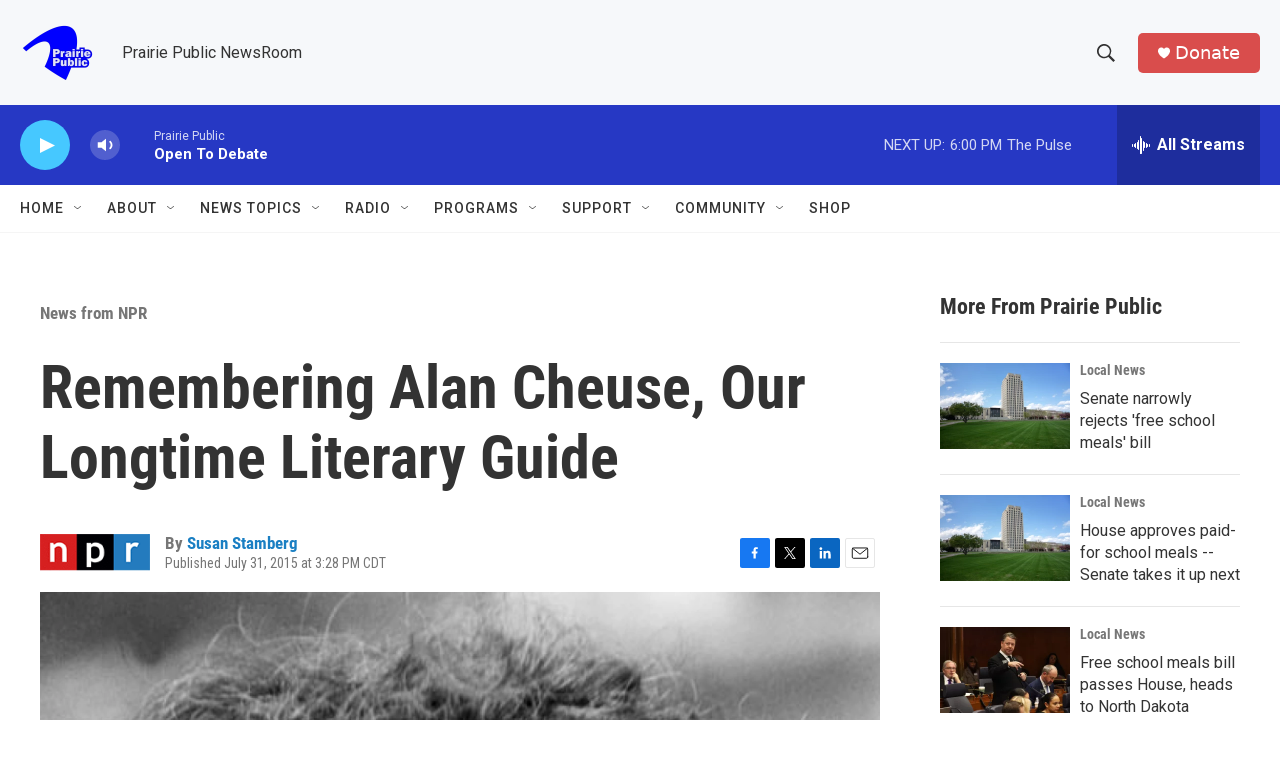

--- FILE ---
content_type: text/html; charset=utf-8
request_url: https://www.google.com/recaptcha/api2/aframe
body_size: -86
content:
<!DOCTYPE HTML><html><head><meta http-equiv="content-type" content="text/html; charset=UTF-8"></head><body><script nonce="lDfbO4tKB2MlX1YkrhMm-g">/** Anti-fraud and anti-abuse applications only. See google.com/recaptcha */ try{var clients={'sodar':'https://pagead2.googlesyndication.com/pagead/sodar?'};window.addEventListener("message",function(a){try{if(a.source===window.parent){var b=JSON.parse(a.data);var c=clients[b['id']];if(c){var d=document.createElement('img');d.src=c+b['params']+'&rc='+(localStorage.getItem("rc::a")?sessionStorage.getItem("rc::b"):"");window.document.body.appendChild(d);sessionStorage.setItem("rc::e",parseInt(sessionStorage.getItem("rc::e")||0)+1);localStorage.setItem("rc::h",'1769383502930');}}}catch(b){}});window.parent.postMessage("_grecaptcha_ready", "*");}catch(b){}</script></body></html>

--- FILE ---
content_type: text/javascript
request_url: https://polo.feathr.co/v1/analytics/match/script.js?a_id=6914ade88079880fccded009&pk=feathr
body_size: -280
content:
(function (w) {
    
        
    if (typeof w.feathr === 'function') {
        w.feathr('integrate', 'ttd', '6976a64db5b3140002712470');
    }
        
        
    if (typeof w.feathr === 'function') {
        w.feathr('match', '6976a64db5b3140002712470');
    }
        
    
}(window));